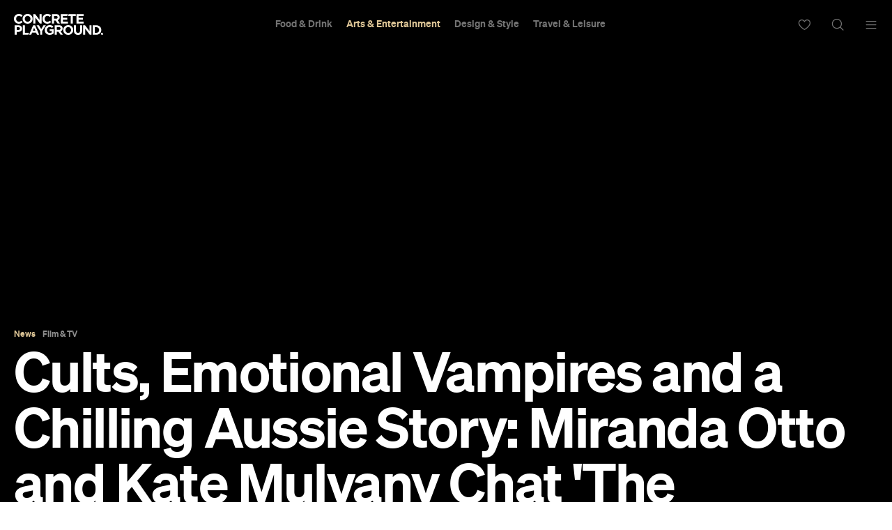

--- FILE ---
content_type: text/html; charset=utf-8
request_url: https://www.google.com/recaptcha/api2/aframe
body_size: 183
content:
<!DOCTYPE HTML><html><head><meta http-equiv="content-type" content="text/html; charset=UTF-8"></head><body><script nonce="MRhmagL9LJq41N3rXOxhtQ">/** Anti-fraud and anti-abuse applications only. See google.com/recaptcha */ try{var clients={'sodar':'https://pagead2.googlesyndication.com/pagead/sodar?'};window.addEventListener("message",function(a){try{if(a.source===window.parent){var b=JSON.parse(a.data);var c=clients[b['id']];if(c){var d=document.createElement('img');d.src=c+b['params']+'&rc='+(localStorage.getItem("rc::a")?sessionStorage.getItem("rc::b"):"");window.document.body.appendChild(d);sessionStorage.setItem("rc::e",parseInt(sessionStorage.getItem("rc::e")||0)+1);localStorage.setItem("rc::h",'1763739995817');}}}catch(b){}});window.parent.postMessage("_grecaptcha_ready", "*");}catch(b){}</script></body></html>

--- FILE ---
content_type: application/javascript
request_url: https://concreteplayground.com/content/themes/concrete-v3/assets/build/2052/dynamic.js
body_size: 4666
content:
var t="undefined"!=typeof globalThis?globalThis:"undefined"!=typeof window?window:"undefined"!=typeof global?global:"undefined"!=typeof self?self:{};function e(t,e){return t(e={exports:{}},e.exports),e.exports}var r=e((function(t){var e=t.exports={version:"2.6.3"};"number"==typeof __e&&(__e=e)}));r.version;var o=e((function(t){var e=t.exports="undefined"!=typeof window&&window.Math==Math?window:"undefined"!=typeof self&&self.Math==Math?self:Function("return this")();"number"==typeof __g&&(__g=e)})),n=e((function(t){var e="__core-js_shared__",n=o[e]||(o[e]={});(t.exports=function(t,e){return n[t]||(n[t]=void 0!==e?e:{})})("versions",[]).push({version:r.version,mode:"global",copyright:"© 2019 Denis Pushkarev (zloirock.ru)"})})),i=0,a=Math.random(),s=function(t){return"Symbol(".concat(void 0===t?"":t,")_",(++i+a).toString(36))},u=e((function(t){var e=n("wks"),r=o.Symbol,i="function"==typeof r;(t.exports=function(t){return e[t]||(e[t]=i&&r[t]||(i?r:s)("Symbol."+t))}).store=e})),l=function(t){return"object"==typeof t?null!==t:"function"==typeof t},p=function(t){if(!l(t))throw TypeError(t+" is not an object!");return t},c=function(t){try{return!!t()}catch(t){return!0}},d=!c((function(){return 7!=Object.defineProperty({},"a",{get:function(){return 7}}).a})),m=o.document,f=l(m)&&l(m.createElement),y=function(t){return f?m.createElement(t):{}},j=!d&&!c((function(){return 7!=Object.defineProperty(y("div"),"a",{get:function(){return 7}}).a})),g=Object.defineProperty,b={f:d?Object.defineProperty:function(t,e,r){if(p(t),e=function(t,e){if(!l(t))return t;var r,o;if(e&&"function"==typeof(r=t.toString)&&!l(o=r.call(t)))return o;if("function"==typeof(r=t.valueOf)&&!l(o=r.call(t)))return o;if(!e&&"function"==typeof(r=t.toString)&&!l(o=r.call(t)))return o;throw TypeError("Can't convert object to primitive value")}(e,!0),p(r),j)try{return g(t,e,r)}catch(t){}if(("get"in r||"set")in r)throw TypeError("Accessors not supported!");return"value"in r&&(t[e]=r.value),t}},h=function(t,e){return{enumerable:!(1&t),configurable:!(2&t),writable:!(4&t),value:e}},v=d?function(t,e,r){return b.f(t,e,h(1,r))}:function(t,e,r){return t[e]=r,t},_=u("unscopables"),w=Array.prototype;null==w[_]&&v(w,_,{});var S=function(t){w[_][t]=!0},k=function(t,e){return{value:e,done:!!t}},O={},L={}.toString,T=Object("z").propertyIsEnumerable(0)?Object:function(t){return"String"==function(t){return L.call(t).slice(8,-1)}(t)?t.split(""):Object(t)},M=function(t){if(null==t)throw TypeError("Can't call method on  "+t);return t},P=function(t){return T(M(t))},E={}.hasOwnProperty,x=function(t,e){return E.call(t,e)},A=e((function(t){var e=s("src"),n="toString",i=Function.toString,a=(""+i).split(n);r.inspectSource=function(t){return i.call(t)},(t.exports=function(t,r,n,i){var s="function"==typeof n;s&&(x(n,"name")||v(n,"name",r)),t[r]!==n&&(s&&(x(n,e)||v(n,e,t[r]?""+t[r]:a.join(String(r)))),t===o?t[r]=n:i?t[r]?t[r]=n:v(t,r,n):(delete t[r],v(t,r,n)))})(Function.prototype,n,(function(){return"function"==typeof this&&this[e]||i.call(this)}))})),C=function(t,e,r){if(function(t){if("function"!=typeof t)throw TypeError(t+" is not a function!")}(t),void 0===e)return t;switch(r){case 1:return function(r){return t.call(e,r)};case 2:return function(r,o){return t.call(e,r,o)};case 3:return function(r,o,n){return t.call(e,r,o,n)}}return function(){return t.apply(e,arguments)}},F=function(t,e,n){var i,a,s,u,l=t&F.F,p=t&F.G,c=t&F.S,d=t&F.P,m=t&F.B,f=p?o:c?o[e]||(o[e]={}):(o[e]||{}).prototype,y=p?r:r[e]||(r[e]={}),j=y.prototype||(y.prototype={});for(i in p&&(n=e),n)s=((a=!l&&f&&void 0!==f[i])?f:n)[i],u=m&&a?C(s,o):d&&"function"==typeof s?C(Function.call,s):s,f&&A(f,i,s,t&F.U),y[i]!=s&&v(y,i,u),d&&j[i]!=s&&(j[i]=s)};o.core=r,F.F=1,F.G=2,F.S=4,F.P=8,F.B=16,F.W=32,F.U=64,F.R=128;var I,G=F,R=Math.ceil,V=Math.floor,D=function(t){return isNaN(t=+t)?0:(t>0?V:R)(t)},N=Math.min,H=Math.max,z=Math.min,B=n("keys"),q=function(t){return B[t]||(B[t]=s(t))},U=(I=!1,function(t,e,r){var o,n,i=P(t),a=(o=i.length)>0?N(D(o),9007199254740991):0,s=function(t,e){return(t=D(t))<0?H(t+e,0):z(t,e)}(r,a);if(I&&e!=e){for(;a>s;)if((n=i[s++])!=n)return!0}else for(;a>s;s++)if((I||s in i)&&i[s]===e)return I||s||0;return!I&&-1}),W=q("IE_PROTO"),J="constructor,hasOwnProperty,isPrototypeOf,propertyIsEnumerable,toLocaleString,toString,valueOf".split(","),K=Object.keys||function(t){return function(t,e){var r,o=P(t),n=0,i=[];for(r in o)r!=W&&x(o,r)&&i.push(r);for(;e.length>n;)x(o,r=e[n++])&&(~U(i,r)||i.push(r));return i}(t,J)},Q=d?Object.defineProperties:function(t,e){p(t);for(var r,o=K(e),n=o.length,i=0;n>i;)b.f(t,r=o[i++],e[r]);return t},X=o.document,Y=X&&X.documentElement,Z=q("IE_PROTO"),tt=function(){},et=function(){var t,e=y("iframe"),r=J.length;for(e.style.display="none",Y.appendChild(e),e.src="javascript:",(t=e.contentWindow.document).open(),t.write("<script>document.F=Object<\/script>"),t.close(),et=t.F;r--;)delete et.prototype[J[r]];return et()},rt=Object.create||function(t,e){var r;return null!==t?(tt.prototype=p(t),r=new tt,tt.prototype=null,r[Z]=t):r=et(),void 0===e?r:Q(r,e)},ot=b.f,nt=u("toStringTag"),it=function(t,e,r){t&&!x(t=r?t:t.prototype,nt)&&ot(t,nt,{configurable:!0,value:e})},at={};v(at,u("iterator"),(function(){return this}));var st=function(t,e,r){t.prototype=rt(at,{next:h(1,r)}),it(t,e+" Iterator")},ut=q("IE_PROTO"),lt=Object.prototype,pt=Object.getPrototypeOf||function(t){return t=Object(M(t)),x(t,ut)?t[ut]:"function"==typeof t.constructor&&t instanceof t.constructor?t.constructor.prototype:t instanceof Object?lt:null},ct=u("iterator"),dt=!([].keys&&"next"in[].keys()),mt=function(){return this},ft=function(t,e,r,o,n,i,a){st(r,e,o);var s,u,l,p=function(t){if(!dt&&t in f)return f[t];switch(t){case"keys":case"values":return function(){return new r(this,t)}}return function(){return new r(this,t)}},c=e+" Iterator",d="values"==n,m=!1,f=t.prototype,y=f[ct]||f["@@iterator"]||n&&f[n],j=y||p(n),g=n?d?p("entries"):j:void 0,b="Array"==e&&f.entries||y;if(b&&(l=pt(b.call(new t)))!==Object.prototype&&l.next&&(it(l,c,!0),"function"!=typeof l[ct]&&v(l,ct,mt)),d&&y&&"values"!==y.name&&(m=!0,j=function(){return y.call(this)}),(dt||m||!f[ct])&&v(f,ct,j),O[e]=j,O[c]=mt,n)if(s={values:d?j:p("values"),keys:i?j:p("keys"),entries:g},a)for(u in s)u in f||A(f,u,s[u]);else G(G.P+G.F*(dt||m),e,s);return s}(Array,"Array",(function(t,e){this._t=P(t),this._i=0,this._k=e}),(function(){var t=this._t,e=this._k,r=this._i++;return!t||r>=t.length?(this._t=void 0,k(1)):k(0,"keys"==e?r:"values"==e?t[r]:[r,t[r]])}),"values");O.Arguments=O.Array,S("keys"),S("values"),S("entries");for(var yt=u("iterator"),jt=u("toStringTag"),gt=O.Array,bt={CSSRuleList:!0,CSSStyleDeclaration:!1,CSSValueList:!1,ClientRectList:!1,DOMRectList:!1,DOMStringList:!1,DOMTokenList:!0,DataTransferItemList:!1,FileList:!1,HTMLAllCollection:!1,HTMLCollection:!1,HTMLFormElement:!1,HTMLSelectElement:!1,MediaList:!0,MimeTypeArray:!1,NamedNodeMap:!1,NodeList:!0,PaintRequestList:!1,Plugin:!1,PluginArray:!1,SVGLengthList:!1,SVGNumberList:!1,SVGPathSegList:!1,SVGPointList:!1,SVGStringList:!1,SVGTransformList:!1,SourceBufferList:!1,StyleSheetList:!0,TextTrackCueList:!1,TextTrackList:!1,TouchList:!1},ht=K(bt),vt=0;vt<ht.length;vt++){var _t,wt=ht[vt],St=bt[wt],kt=o[wt],Ot=kt&&kt.prototype;if(Ot&&(Ot[yt]||v(Ot,yt,gt),Ot[jt]||v(Ot,jt,wt),O[wt]=gt,St))for(_t in ft)Ot[_t]||A(Ot,_t,ft[_t],!0)}let Lt=[["body",()=>import("./ads.js")],["body",()=>import("./webby.js")],["body",()=>import("./playmaker-menu.js")],["body",()=>import("./cssHacks.js")],["body",()=>import("./myplayground.js")],["body",()=>import("./global_analytics.js")],["body",()=>import("./layoutmanager.js")],["body",()=>import("./scrollto.js")],["body",()=>import("./footerAnnouncementBar.js")],['body, [data-module="articlesidebar"]',()=>import("./articlesidebar.js")],['#openlogin, [data-module="playground-login"], [data-module="playground-signup"], [data-module="playground-password"]',()=>import("./playground.js")],['#openlogin, [data-module="playground-login"], [data-module="playground-password"]',()=>import("./resetpassword.js")],[".my-playground-menu, .open-playlists-manage-modal",()=>import("./playlists-manage.js")],[".add_to_itinerary",()=>import("./itineraries.js")],[".brandboard_carousel_module",()=>import("./brandboardcarousel.js")],[".dynamicload",()=>import("./dynamicLoad.js")],[".filterbar.filterbar_section li.filter",()=>import("./filterbarsection.js")],[".homepage-logo-integration",()=>import("./homepagelogointegration.js")],[".map_section",()=>import("./section_map.js")],['[data-module="articlesidebar"]',()=>import("./open_hours.js")],[".outline_map",()=>import("./outlined_map.js")],[".page-playmaker",()=>import("./playmaker.js")],[".tripbuilder",t=>$(t).hasClass("tripbuilder-legacy")?import("./tripbuilder-legacy.js"):import("./tripbuilder.js")],[".youtube-player",()=>import("./youtube.js")],[".video-carousel",()=>import("./modalVideo.js")],['[data-cmp="gridposts"]',()=>import("./gridposts.js")],['[data-cmp="mapwidget"]',()=>import("./mapwidget.js")],['[data-event-tracking="true"]',()=>import("./event_analytics.js")],['[data-module="amex"]',()=>import("./amex.js")],['[data-module="articlebanner"]',()=>import("./articlebanner.js")],['[data-module="articlebanner"]',()=>import("./cppopup.js")],['[data-module="articlecarousel"]',()=>import("./articlecarousel.js")],['[data-module="articlecomment"]',()=>import("./articlecomment.js")],['[data-module="articlecontent"]',()=>import("./articlecontent.js")],['[data-module="articlemenubar"]',()=>import("./articlemenubar.js")],['[data-module="banner"]',()=>import("./banner.js")],['[data-module="bestof"]',()=>import("./bestof.js")],['[data-module="bigmap"]',()=>import("./bigmap.js")],['[data-module="brandboard"], .video-section',()=>import("./brandboard.js")],['[data-module="brandboard"] .calendar',()=>import("./brandboardcalendar.js")],['[data-module="contributors"]',()=>import("./contributor.js")],['[data-module="curtain"]',()=>import("./curtain.js")],['[data-module="directory"]',()=>import("./directory.js")],['[data-module="directory"]',()=>import("./tripbuilder-directory.js")],['[data-module="eventcarousel"]',()=>import("./eventcarousel.js")],['[data-module="eventtable"]',()=>import("./eventtable.js")],['[data-module="imageslider"]',()=>import("./imageslider.js")],['[data-module="eventpromo"]',()=>import("./eventpromo.js")],['[data-module="feature_post_type"]',()=>import("./feature.js")],['[data-module="feature_post_type"]',()=>import("./feature_dropdown.js")],['[data-module="feature_post_type"][data-page-type="city-guide"]',()=>import("./city_guide_analytics.js")],['[data-module="featuredcontributor"]',()=>import("./featuredcontributor.js")],['[data-module="featuredpost"]',()=>import("./featuredpost.js")],['[data-module="gallery"]',()=>import("./gallery.js")],['[data-module="homepage_search"]',()=>import("./homepagesearch.js")],['[data-module="list_with_filters"]',()=>import("./list_with_filters.js")],[".menu-toggle",()=>import("./menu.js")],['[data-module="neighbourhood"]',()=>import("./neighbourhood.js")],['[data-module="newsletter"]',()=>import("./newsletter.js")],['[data-module="newsstrip"]',()=>import("./newsstrip.js")],['[data-module="newsstrip"].results-page',()=>import("./resultsPage.js")],['[data-module="calendarmini"]',()=>import("./calendarmini.js")],['[data-module="pinboard"]',()=>import("./pinboard.js")],['[data-module="pullman_maps"]',()=>import("./pullman_maps.js")],['[data-module="selector"]',()=>import("./selector.js")],['[data-module="sevendays"]',()=>import("./sevendays.js")],['[data-module="simpleform"]',()=>import("./simpleform.js")],['[data-module="simplemap"]',()=>import("./simplemap.js")],[".bestof-content-wrapper",()=>import("./topten.js")],['[data-module="trending"]',()=>import("./trending.js")],['[data-module="user_form"]',()=>import("./user_form.js")],['[data-module="venuegrid"]',()=>import("./venuegrid.js")],['[data-module="venuegridfilter"]',()=>import("./venuegridfilter.js")],['[data-module="venuegridmap"]',()=>import("./venuegridmap.js")],['[data-module="venuegridtile"]',()=>import("./venuegridtile.js")],['[data-module="venuetable"]',()=>import("./venuetable.js")],['[data-module="votes"]',()=>import("./vote.js")],['[data-module="weeklypicks"]',()=>import("./weeklypicks.js")],['[data-module="whats-near-me"]',()=>import("./whatsnearme.js")],['[data-module="yck-map"]',()=>import("./yck_map.js")],[".elevator-header",()=>import("./elevator.js")],['[data-module="city-selector"]',()=>import("./cityselector.js")],[".highlighted-post",()=>import("./highlightedpost.js")],[".map-popup, .map-launch-button-container, .stick-map-button-wrapper",()=>import("./mappopup.js")],[".simple-search, .search-icon",()=>import("./searchform.js")],[".content-card",()=>import("./content-card.js")],[".spotlight",()=>import("./spotlight.js")],[".date-input--start",()=>import("./directory-datepicker.js")],[".gooey-container",()=>import("./honey.js")],[".single-post-container",()=>import("./article-floating-copy-link.js")],[".map-popup--whats-nearby, .open-nearby-map-button",()=>import("./mappopup-whats-nearby.js")],['[data-module="post-types-nav"]',()=>import("./post-type-nav.js")],['[data-module="list_with_filters"].yck-list',()=>import("./yck_list.js")]],Tt=[[".cp_share_widget",()=>import("./cp_share.js")],["#masterhead .logo",()=>import("./weather.js")],[".nz-campaign-analytics",()=>import("./nz_campaign_analytics.js")],['[data-module="competitions"]',()=>import("./competitions.js")],[".masterhead-dropdown",()=>import("./megamenu.js")]];function Mt(){Tt.forEach(((t,e)=>{if(!t)return;const[r,o]=t;document.querySelector(r)&&(delete Tt[e],o().then((t=>t.default.init())))})),Lt.forEach(((t,e)=>{if(!t)return;const[r,o,n]=t;Array.from(document.querySelectorAll(r)).forEach((r=>{var o,i;r&&!n&&(t.push(!0),o=r,i=()=>{if(Lt[e]){const[t,o]=Lt[e];o(r).then((t=>t.default.init())),delete Lt[e]}},new IntersectionObserver((([t],e)=>{t.isIntersecting&&(e.unobserve(t.target),i())}),{rootMargin:"250px"}).observe(o))}))}))}new MutationObserver(function(t,e,r=!0){let o;return function(){const n=this,i=arguments,a=function(){o=null,r||t.apply(n,i)},s=r&&!o;clearTimeout(o),o=setTimeout(a,e),s&&t.apply(n,i)}}(Mt,50)).observe(document.documentElement,{childList:!0,subtree:!0}),Mt();export{t as a,e as c};


--- FILE ---
content_type: application/javascript
request_url: https://concreteplayground.com/content/themes/concrete-v3/assets/build/2052/weather.js
body_size: 1632
content:
import{U as e}from"./common.js";import{P as n}from"./pubsub.js";import"./dynamic.js";var t='<div class="converse-container">\n    <p class="long-text-box">\n        <a href="<%= shop_url %>" target="_blank" class="converse-clickthrough">\n            <span class="long-text"><%= long %></span>\n            <img class="boots" src="<%= image %>">\n            <a href="<%= shop_url %>" target="_blank" class="shop-now"><%= shop_title %><span><i class="sprite arrowright white"></i></span></a>\n        </a>\n        <span class="close_converse"><i class="closelogin sprite icon-x"></i></span>\n    </p>\n    <a class="short-text">\n        <span title="<%= short_title %>"><%= short %></span>\n        <i class="sprite external gold"></i>\n    </a>\n</div>',a='<div class="short-branding">\n    <a href="<%= url %>" target="_blank"><%= text %></a>\n    <i class="icon-moon icon-arrow-right-circle"></i>\n</div>\n',i=null,o=null,s=null,r=null,l=null,d=null,c=null,p=null,h=null,g=$(".wrapper"),u=window.cp.weather||{},w=u.converse||null;function b(e){var d;if(0!==(i=e||$('[data-module="weather"]')).length){if($('[data-module="pushmenu"] .pm-placeholder-main'),o=$(".weather-container"),s=i.find(".selected"),r=i.find(".menu-slide"),i.find(".city"),l=$("#masterhead .links"),0!==o.length)if(u.short_branding){let e;if(u.short_branding.text)e=_.template(a,u.short_branding);else if(u.short_branding.dayText){let n=6,t=17,o=(new Date).getHours();if(o>n&&o<t?(u.short_branding.text=u.short_branding.dayText,u.short_branding.url=u.short_branding.dayURL):(u.short_branding.text=u.short_branding.nightText,u.short_branding.url=u.short_branding.nightURL),"sydney"===window.cp.region){let e=new Date,n=new Date(e.getTime()+6e4*e.getTimezoneOffset()+396e5),t=n.getMinutes();t<10&&(t=`0${t}`),u.short_branding.time=`${n.getHours()}:${t}`;let a=i.find(".container > span > span");a.html(a.html().replace(/(.*)(&amp.*\sIN)/gi,`$1 - ${u.short_branding.time} - `))}e=_.template(a,u.short_branding)}$(e).appendTo($(".container",i)),m(),n.publish("weather_widget_slidable_content_loaded")}else u.converse?(d=()=>{!function(){if(w&&"desktop"===window.__APP.mq){void 0===w.shop_title&&(w.shop_title="Shop now"),w.short_title=jQuery("<p>"+w.short+"</p>").text();var e=_.template(t,w);"hidden"!==w.display_status&&($(e).appendTo($(".container",i)),n.publish("weather_widget_slidable_content_loaded"))}}(),m(),x(),n.subscribe("onWindowResize",x)},$.ajax({type:"GET",dataType:"json",url:cp.ajax_url,data:{action:"get_time_widget_data"},success:function(e){e&&!1!==e&&(window.cp.weather.converse=e,w=e,d())},error:function(){d()}})):(m(),x(),n.subscribe("onWindowResize",x))}else window.log('SKIPPED :: [data-module="weather"]')}function m(){w&&"desktop"===window.__APP.mq&&(h=$(".converse-container",i)||null,d=$(".short-text",h)||null,c=$(".long-text-box",h)||null,$(".shop-now",h),p=$(".close_converse",h)||null),u.short_branding&&i.find(".short-branding").on("click","a",(function(e){y("Weather Widget","Click","Short Branding")})),d&&(d.on("click",f.bind(this)),p.on("click",f.bind(this))),s.on("click",(function(e){e.preventDefault(),n.publish("Weather::toggleSlide",{$el:r}),h&&h.hasClass("expanded")&&v()})),$(".converse-clickthrough, .shop-now").children().andSelf().on("click",(function(e){e.stopPropagation(),y("Weather Widget","Click","External Link")}))}function f(){h.hasClass("expanded")?v():function(){p.toggle(),l.hide().addClass("bottom").fadeIn((function(){$("head").append('<style id="override_style">.wrapper{padding-top:'+parseInt($("#masterhead-container").outerHeight(!0)-parseInt(14))+"px!important; }</style>")})),d.hide(),r.hasClass("visible")&&(r.removeClass("visible"),removeMargin());c.slideDown((function(){g.addClass("weather_expanded")})),h.addClass("expanded"),y("Weather Widget","Click","Expand Ad Unit")}()}function v(){p.toggle(),l.removeClass("bottom"),$("#override_style").remove(),c.slideUp((function(){d.show(),g.removeClass("weather_expanded"),h.removeClass("expanded")})),y("Weather Widget","Click","Close Ad Unit")}function x(){i.appendTo(o),$(".long-text-box img.boots").attr("src")||$(".long-text-box img.boots").css("display","none")}function y(n,t,a){void 0!==window.cp.region&&(n+=" - "+e.ucFirst(window.cp.region)),gtag("event",t,{event_category:n,event_label:a}),dataLayerGTM.push({event:"cp_event",event_category:n,event_action:t,event_label:a});const i=()=>{fbq("track",n,{eventAction:t,eventLabel:a})};void 0!==window.fbq?i():window.addEventListener("CP::fbevents:init",i)}var k={init:function(){"desktop"!==window.__APP.mq&&window.log('SKIPPED :: [data-module="weather"]'),function(){let e=window.cp.region||!1;$.ajax({type:"GET",url:"/ajax.php",async:!1,data:{action:"get_weather",r:e},success:function(e){let n=$(".weather-container"),t=$(e);t.appendTo(n),setTimeout((()=>{t.addClass("visible")}),1e3),b(t)}})}()}};export default k;


--- FILE ---
content_type: application/javascript
request_url: https://concreteplayground.com/content/themes/concrete-v3/assets/build/2052/article-floating-copy-link.js
body_size: 300
content:
import{t}from"./browser-features.js";class e{static _init(t){new e(t).init()}constructor(e){this.$el=e||$(".floating-copy-link-btn"),this.is_touch=t(),this.evtTriggerClick=this.is_touch?"touchend":"click",this.floatingCopyButton=this.$el,this.floatingCopyText=this.$el.find(".floating-copy-link-text"),this.copiedClassTimeout}init(){if(0===this.$el.length)return;let t=this;PubSub.subscribe("postChanged",(function(e,i){t.$el.data("post-url",i.postURL)})),this.attachEvents()}attachEvents(){let t=this;this.$el.on(this.evtTriggerClick,(e=>{t.copyToBuffer()}))}copyToBuffer(){let t=this,e=t.$el.data("post-url");clearTimeout(t.copiedClassTimeout),navigator.clipboard&&window.isSecureContext?navigator.clipboard.writeText(e).then((function(){t.handleCopied()})):t.fallbackCopy(t,e)}fallbackCopy(t,e){const i=document.createElement("textarea");i.value=e,i.style.position="absolute",i.style.left="-999999px",document.body.prepend(i),i.select();try{document.execCommand("copy"),t.handleCopied()}catch(t){}finally{i.remove()}}handleCopied(){let t=this;t.floatingCopyButton.addClass("copied"),t.floatingCopyText.text("Link Copied"),t.copiedClassTimeout=setTimeout((()=>t.removeCopiedClass()),3e3)}removeCopiedClass(){this.floatingCopyButton.removeClass("copied"),this.floatingCopyText.text("Copy Link")}}var i={init:e._init};export default i;


--- FILE ---
content_type: application/javascript
request_url: https://concreteplayground.com/content/themes/concrete-v3/assets/build/2052/geolocation.js
body_size: -41
content:
var i=new function(){var i=this;this.is_answer=!1,this.setDefaults=function(i){void 0!==window.cp.user&&""!=window.cp.user.latitude||(window.cp.user={latitude:"",longitude:""}),i()},this.setGeoLocation=function(e,t){void 0===window.cp.user||""==window.cp.user.latitude?(window.cp.user={latitude:"",longitude:""},window.navigator.geolocation.getCurrentPosition((function(t){window.cp.user.latitude=t.coords.latitude,window.cp.user.longitude=t.coords.longitude,$('input[name="cp_user_latitude"]').val(window.cp.user.latitude),$('input[name="cp_user_longitude"]').val(window.cp.user.longitude),i.is_answer=!0,e()}),(function(){i.is_answer=!0,t()}))):(void 0===window.cp.user&&(window.cp.user={latitude:"",longitude:""}),i.is_answer=!0,e()),setTimeout((function(){i.is_answer||(void 0===window.cp.user&&(window.cp.user={latitude:"",longitude:""}),t())}),7e3)}};export{i as C};


--- FILE ---
content_type: application/javascript; charset=utf-8
request_url: https://fundingchoicesmessages.google.com/f/AGSKWxWnf3oG0XXkQUu9jHq_qglyjhSAlDVTh_2HrDL25gC5G-SigG42nBpcM1GF--VimL7MMUNLXZ2SYjZvnI4vrj7BV_O8sFdKSFk25L8Wg2EVENgbzMuMFgzS8NMYxi9ali1Ptb_YlLex137m3egw55uk_3AUS8BEGgTfQ8COpQcVuP1-mipLnBbnLWfw/_/adsservice./adspot./ads5./AdvertisingIsPresent6?/googleadsafs_
body_size: -1291
content:
window['f8653448-0447-4a51-bf0a-0bd9c09253b5'] = true;

--- FILE ---
content_type: application/javascript
request_url: https://concreteplayground.com/content/themes/concrete-v3/assets/build/2052/itineraries.js
body_size: 5060
content:
import{t}from"./tweenmax-1.11.2.min.js";import{P as s,I as i}from"./itineraries-noty.js";import"./dynamic.js";var e='<div class="playlists__list">\n    <% _.each(items, function(item) { %>\n    <a class="playlists__list-item -location" data-id="<%= item.id %>">\n        <div class="playlists__list-img-wrap">\n            <img src="<%= item.thumbnail %>">\n        </div>\n        <div class="playlists__list-text">\n            <h3 class="playlists__list-title"><%= item.title %></h3>\n            <% if (item.distance) { %>\n            <p class="playlists__list-location">\n                <i class="playlists__icon-pin"></i>\n                <%= item.distance %>\n            </p>\n            <% } %>\n        </div>\n        <div class="playlists__list-icon playlists__icon-plus"></div>\n    </a>\n    <% }); %>\n</div>';class a{static setItem(t,s,i=null){let e={value:s};if(i){const t=new Date;e.expiry=t.getTime()+i}localStorage.setItem(t,JSON.stringify(e))}static getItem(t){const s=localStorage.getItem(t);if(!s)return null;const i=JSON.parse(s);if(!i.expiry)return i.value;return(new Date).getTime()>i.expiry?(localStorage.removeItem(t),null):i.value}static removeItem(t){localStorage.removeItem(t)}}var l={getItem:a.getItem,setItem:a.setItem,removeItem:a.removeItem};let n={},o=!1;let d;class r{static _init(){let t=$(".add_to_itinerary");r.loadItitneraries(t),PubSub.subscribe("onNextPostLoaded",(function(t,s){r.loadItitneraries($(s.el).find(".add_to_itinerary"))}))}static loadItitneraries(t){t.each((async function(s,i){let e=new r($(i));await e.init(),s==t.length-1&&e.loggedIn&&e.stopId&&document.URL.indexOf("#it_modal")>0&&e.getItineraries((function(t){e.renderForm(t)}))}))}constructor(t){this.$el=t,this.$container=this.$el.closest(".single-post-container"),this.loggedIn=void 0!==window.cp.user&&!!window.cp.user.id,this.stopId=this.$el.attr("data-stop")||!1,this.postTitle=this.$el.attr("data-title")||!1,this.postExcerpt=this.$el.attr("data-excerpt")||!1,this.postImg=this.$el.attr("data-img")||!1,this.region=this.$el.attr("data-region")||!1,this.isAmex=this.$el.attr("data-amex")||!1,this.isWishlist=this.$el.attr("data-wishlist")||!1,this.playlistLogoVert=this.$el.attr("data-pl_vertical_logo")||!1,this.playlistLogoHori=this.$el.attr("data-pl_horizontal_logo")||!1,this.playlistTitle=this.$el.attr("data-pl_title")||!1,this.isPlace="places"==this.$el.attr("data-type"),this.evtTriggerClick=window.is_mob()?"touchend":"click",this.itemsAdded=0,this.list_title=void 0,this.list_slug=void 0,this.playlistWording=this.$el.attr("data-pl-wording")||"Playlist",this.playlistsCreate=new s({onCreate:t=>this.onCreate(t),onClose:()=>this.onCreateClose(),rootSelector:".playlists.-add .playlists__container",data:{playlistWording:this.playlistWording,playlistLogoVert:this.playlistLogoVert,playlistTitle:this.playlistTitle}}),this.$cta=null,this.modalForm=null,this.userLists=null,this.postType=this.$el.attr("data-type")||"",this.headings={tribe_events:"Add more events like this to your list",places:"Add more places like this to your list",shop:"Add more shops like this to your list",things_to_do:"Add more spots like this to your list",post:"Add more articles like this to your list"},this.runningAjaxRequests=[]}async init(){this.$el&&this.$el.length>0&&(this.loggedIn?this.stopId&&(this.showCta=l.getItem("playlists.showCTA"),this.showCta||(this.showCta=!!this.isAmex||await(async()=>d||(d=new Promise((t=>{$.ajax({type:"POST",dataType:"json",url:cp.ajax_url,data:{action:"cp_show_cta"},success:s=>{t(s.showCta)}})})),d))(),l.setItem("playlists.showCTA",this.showCta,864e6)),this.isAddedToLists=await(async(t,s)=>void 0!==n[t]?n[t]:void 0!==s.attr("data-is_added")&&"1"===s.attr("data-is_added")?n[t]=!0:(n[t]=new Promise((s=>{$.ajax({type:"POST",dataType:"json",url:cp.ajax_url,data:{action:"is_added_to_list",post_id:t},success:t=>{t&&void 0!==t.is_added?s(t.is_added):s(!1)}})})),n[t]))(this.stopId,this.$el),this.isAddedToLists&&this.handleIsAdded(),this.attachEvents()):this.$el.click((()=>this.openLogin())))}attachEvents(){this.$el&&this.$el.hasClass("topten-playlist")&&!this.showCta&&this.removeCTA(),this.$el.on("click",(()=>{o||this.getItineraries((t=>this.renderForm(t)),this.$el.attr("data-stop"))}))}handleIsAdded(){this.checkIfInPostShareWidget(),this.checkIfTopTenListItem()}checkIfInPostShareWidget(){this.$el.find("i").removeClass("ph").addClass("ph-fill gold item-added")}getItineraries(t,s){let i={action:"cp_get_user_lists"};s&&(i.post_id=s),o=!0,this.post(i,t)}getRegion(){var t={};return document.cookie.split("&").forEach((function(s){if(s){var i=(s=s.split("+").join(" ")).indexOf("="),e=i>-1?s.substr(0,i):s,a=i>-1?decodeURIComponent(s.substr(i+1)):"",l=e.indexOf("[");if(-1==l)t[decodeURIComponent(e)]=a;else{var n=e.indexOf("]"),o=decodeURIComponent(e.substring(l+1,n));e=decodeURIComponent(e.substring(0,l)),t[e]||(t[e]=[]),o?t[e][o]=a:t[e].push(a)}}})),t.user_region||"sydney"}post(t,s){$.ajax({type:"POST",dataType:"json",url:cp.ajax_url,data:t,success:function(t){"function"==typeof s&&s(t)}})}attachFormEvents(){var t=this;$(document).keydown((t=>{27==t.keyCode&&this.closeModal()})),$(".playlists__close").click((s=>(s.preventDefault(),t.closeModal(),!1))),t.$modalForm.find(".playlists__list-item.-create").on("click",(t=>{t.preventDefault(),this.detachFormEvents();let s="";this.$el.parents(".single-post-container").hasClass("best_of")&&(s=this.postTitle.length<=50?this.postTitle.slice(0,50):`${this.postTitle.slice(0,47)}...`),this.playlistsCreate.$createForm.find("input").val(s),this.playlistsCreate.open()})),t.$modalForm.find(".playlists__list-item.-item").on("click",(t=>{this.list_slug=$(t.currentTarget).attr("data-slug"),this.list_title=$(t.currentTarget).attr("data-title"),this.itemsAdded=0,$(t.currentTarget).hasClass("-item-present")?this.removeTopTenItem(this.list_slug):this.addItem()}))}detachFormEvents(){var t=this;t.$modalForm.find(".playlists__close").off("click"),t.$modalForm.find(".playlists__list-item.-create").off("click"),t.$modalForm.find(".playlists__list-item.-item").off("click"),$(document).off("keydown")}renderForm(s){o=!0,s=this.prependChristmasWishlist(s,this.isWishlist);const i=_.template('<div class="playlists -add">\n    <div class="playlists__container">\n        <div class="playlists__close"></div>\n        <div class="playlists__adding">\n            <div class="playlists__top">\n                <% if (data && data.postImg) { %>\n                    <img src="<%= data.postImg %>" class="playlists__img">\n                <% } %>\n            </div>\n\n            <div class="playlists__header">\n                <% if (data && data.postTitle) { %>\n                    <h2 itemprop="headline" class="playlists__title">\n                        <%= data.postTitle %>\n                    </h2>\n                <% } %>\n                <% if (data && data.postExcerpt) { %>\n                    <p itemprop="description" class="playlists__excerpt">\n                        <%= data.postExcerpt %>\n                    </p>\n                <% } %>\n\n                <div class="playlists__separator"></div>\n            </div>\n\n            <% if (data && data.isAmex) { %>\n            <div class="playlists__row-amex">\n                <span>Powered by</span>\n                <img src="/content/themes/concrete-v3/assets/images/amex_shopsmall.png" alt="">\n            </div>\n            <% } %>\n\n            <div class="playlists__main_wrap">\n                <h2 class="playlists__title -amex">\n                    Add to a <%= data.playlistWording %>\n                    <% if (data && data.playlistLogoHori) { %>\n                        <img class="playlists-button-cta__img tacorp" src="<%= data.playlistLogoHori %>" alt="<%= data.playlistTitle ? data.playlistTitle : \'\' %>" />\n                    <% } %>\n                </h2>\n                <div class="playlists__list">\n                    <a class="playlists__list-item -create">\n                        <div class="playlists__list-img-wrap playlists__icon-plus"></div>\n                        <div class="playlists__list-text">\n                            <h3 class="playlists__list-title">Create New <%= data.playlistWording %></h3>\n                        </div>\n                    </a>\n                    <% _.each(data.itineraries, function(itinerary) { %>\n                    <a class="playlists__list-item -item<%= itinerary.hasCurrentPost && itinerary.hasCurrentPost==true ? \' -item-present\' : \'\' %>" data-slug="<%= itinerary.slug %>" data-title="<%= itinerary.title %>">\n                        <div class="playlists__list-img-wrap">\n                            <img src="<%= itinerary.thumbnail %>">\n                        </div>\n                        <div class="playlists__list-text">\n                            <h3 class="playlists__list-title"><%= itinerary.title %></h3>\n                            <span class="playlists__list-meta">\n                                <%= itinerary.count %>\n                                <%= itinerary.count == 1 ? \'item\' : \'items\' %>\n                            </span>\n                        </div>\n                        <% if (itinerary.hasCurrentPost && itinerary.hasCurrentPost==true) { %>\n                            <div class="playlists__list-icon playlists__icon-checkmark"></div>\n                        <% } else { %>\n                            <div class="playlists__list-icon playlists__icon-plus"></div>\n                        <% } %>\n                        \n                    </a>\n                    <% }); %>\n                </div>\n            </div>\n\n            <div class="playlists__msg"></div>\n        </div>\n\n        <div class="playlists__recommendations">\n            <div class="playlists__header">\n                <blockquote itemprop="description" class="playlists__excerpt"></blockquote>\n                <h1 itemprop="headline" class="playlists__title"></h1>\n                <div class="playlists__separator"></div>\n            </div>\n            <div class="playlists__main_wrap"></div>\n            <div class="playlists__action-footer">\n                <button class="playlists__button">Continue</button>\n            </div>\n        </div>\n\n    </div>\n</div>\n',{data:{postTitle:this.postTitle,postExcerpt:this.postExcerpt,postImg:this.postImg,isAmex:this.isAmex,itineraries:s,playlistWording:this.playlistWording,playlistLogoHori:this.playlistLogoHori,playlistTitle:this.playlistTitle}});this.$modalForm=$(i),this.$el.closest(".wrapper").append(this.$modalForm),this.$el.parent().addClass("selected"),$("html,body").css("overflow","hidden");let e=new window.TimelineLite;e.append(t.to(this.$modalForm,.4,{opacity:1})),e.append((()=>{this.attachFormEvents()})),this._send_campaign_analytics("Add to Playlists Modal","Open"),this.isWishlist&&this._send_mctw_campaign_analytics("Add to Wishlist Modal","Open")}prependChristmasWishlist(t,s){let i=this.$el.attr("data-pl_wl_thumbnail")||void 0,e=this.$el.attr("data-custom_pl_wl_title")||void 0,a=this.$el.attr("data-custom_pl_wl_slug")||void 0;if(i&&e&&a){let l={title:e,slug:a,count:0,thumbnail:i},n=null,o=null;$.isEmptyObject(t)||$.map(t,(function(t,s){if(t.slug==l.slug)return t.thumbnail=i,o=t,n=s,!0})),null!==n?(t.unshift(o),t.splice(n+1,1),t.filter((t=>t))):s&&t.unshift(l)}return t}closeModal(){var s=this;o=!1,$("html,body").css("overflow",""),this.$el.parent().removeClass("selected"),this.detachFormEvents();let i=new window.TimelineLite;i.append(t.to(s.$modalForm,.4,{opacity:0})),i.append((()=>{s.$modalForm.remove()})),s._send_campaign_analytics("Add to Playlists Modal","Close")}addItem(t){if(void 0!==this.list_slug&&void 0!==this.list_title){let t=this.isWishlist?this.isWishlist:void 0;this.post({action:"cp_add_to_user_list",list_slug:this.list_slug,list_title:this.list_title,post_id:this.stopId,amex:this.isAmex,wishlist:t},(t=>this.addingCallback(t))),"my-christmas-travel-wishlist"===this.list_slug&&this._send_mctw_campaign_analytics("Wishlist selected",this.list_slug)}}onCreate(t){this.itemsAdded=0,this.post({action:"cp_add_to_user_list",list_title:t,post_id:this.stopId,amex:this.isAmex},(s=>{this.list_title=t,this.list_slug=s.list_slug,this.addingCallback(s)})),this._send_campaign_analytics("Create Modal","Created"),this.isWishlist&&this._send_mctw_campaign_analytics("Create Modal","Created")}onCreateClose(){this.attachFormEvents()}showRecommendations(t){this.renderRecommendations(t),this.detachFormEvents(),this.attachRecommendationEvents(),$(".playlists.-add").removeClass("-add").addClass("-show-recommendations"),this._send_campaign_analytics("Recommendations","Show")}renderRecommendations(t){if(!this.$modalForm)return;const s=$(_.template(e,{items:t})),i=this.headings[this.postType]||"Add more features like this to your reading list";let a=this.$modalForm.find(".playlists__recommendations");a.find(".playlists__excerpt").text(`${this.playlistWording}s ➝ ${this.list_title}`),a.find(".playlists__title").text(i),a.find(".playlists__main_wrap").append(s),s.children().length>5&&a.find(".playlists__main_wrap").append('<div class="playlists__recommendations__show_more"><a href="javascript:void(0);" data-next_page="2">See more options</a><div class="cp-spinner"></div></div>')}closeRecommendations(){if(o=!1,!this.$modalForm)return;$("html,body").css("overflow","auto"),this.$el.parent().removeClass("selected"),this.detachRecommendationEvents();let s=new window.TimelineLite;s.append(t.to(this.$modalForm,.4,{opacity:0})),s.append((()=>{this.$modalForm.remove(),this.showNoty()})),this._send_campaign_analytics("Recommendations","Close")}showNoty(){const t=new i;t.open(`\n      Awesome! You have added <br>\n      ${this.itemsAdded} ${1==this.itemsAdded?"item":"items"} to\n      <a href="/${this.region}/my-playground-category/#${this.list_slug}" class="open-playlists-manage-modal">${this.list_title}</a>\n    `),setTimeout((()=>t.close()),5e3)}attachRecommendationEvents(){let t=this;$(document).keydown((s=>{27==s.keyCode&&t.closeRecommendations()}));let s=t.$modalForm.find(".playlists__recommendations");s.find(".playlists__button").text("Save"),s.find(".playlists__button").click((()=>t.closeRecommendations())),t.$modalForm.find(".playlists__close").click((s=>(s.preventDefault(),t.closeRecommendations(),!1))),t.$modalForm.find(".playlists__list-item.-location").on("click",(s=>{t.stopId=$(s.currentTarget).attr("data-id"),window.setTimeout((()=>{$(s.currentTarget).hasClass("-marked")?t.removeRecommendation(s.currentTarget):t.addRecommendation(s.currentTarget)}),0)})),t.$modalForm.find(".playlists__recommendations__show_more a").on("click",(s=>{if(s.preventDefault(),void 0===this.runningAjaxRequests.recommendationsShowMore||!1===this.runningAjaxRequests.recommendationsShowMore){this.runningAjaxRequests.recommendationsShowMore=!0;let i=$(s.currentTarget).attr("data-next_page");t.$modalForm.find(".playlists__recommendations__show_more .cp-spinner").css("visibility","visible"),t.post({action:"cp_get_recommendations",post_id:this.stopId,amex:this.isAmex,paged:i},(a=>{if(1==a.success){$(s.currentTarget).attr("data-next_page",parseInt(i)+1);let l=a.suggestions;const n=$(_.template(e,{items:l}));let o=t.$modalForm.find(".playlists__recommendations");n.children().length>0?(o.find(".playlists__list").append(n.children()),this.detachFormEvents(),this.attachRecommendationEvents()):t.$modalForm.find(".playlists__recommendations__show_more").remove()}t.$modalForm.find(".playlists__recommendations__show_more .cp-spinner").css("visibility","hidden"),this.runningAjaxRequests.recommendationsShowMore=!1}))}}))}detachRecommendationEvents(){$(document).off("keydown"),this.$modalForm.find(".playlists__recommendations .playlists__button").off("click"),this.$modalForm.find(".playlists__close").off("click"),this.$modalForm.find(".playlists__list-item.-location").off("click")}addRecommendation(t){this.checkRecommendation(t),this.itemsAdded++,this.post({action:"cp_add_to_user_list",list_slug:this.list_slug,list_title:this.list_title,post_id:this.stopId,amex:this.isAmex},(s=>{void 0!==s.message&&(this.uncheckRecommendation(t),this.itemsAdded--)}))}removeRecommendation(t){this.uncheckRecommendation(t),this.itemsAdded--,this.post({action:"mp_remove_list_item",filter:this.list_slug,id:this.stopId},(s=>{void 0!==s.message&&(this.checkRecommendation(t),this.itemsAdded++)}))}checkRecommendation(t){$(t).addClass("-marked"),$(t).find(".playlists__list-icon").removeClass("playlists__icon-plus").addClass("playlists__icon-checkmark")}uncheckRecommendation(t){$(t).removeClass("-marked"),$(t).find(".playlists__list-icon").removeClass("playlists__icon-checkmark").addClass("playlists__icon-plus")}checkIfTopTenListItem(){this.$el.hasClass("topten-playlist")&&(this.$el.addClass("-added"),this.$el.find("span").text("Add to Another "+this.playlistWording))}uncheckIfTopTenListItem(){this.$el.hasClass("topten-playlist")&&(this.$el.removeClass("-added"),this.$el.find(".topten-playlist__span").text("Add to "+this.playlistWording))}checkIfTopTenListItemInModal(t){let s=$('.playlists__list-item.-item[data-slug="'+t+'"]');s&&(s.addClass("-item-present"),s.find(".playlists__list-icon").removeClass("playlists__icon-checkmark").addClass("playlists__icon-plus"))}uncheckIfTopTenListItemInModal(t){let s=$('.playlists__list-item.-item.-item-present[data-slug="'+t+'"]'),i=this;s&&(s.find(".playlists__list-icon").removeClass("playlists__icon-checkmark").addClass("playlists__icon-plus"),s.removeClass("-item-present"),this.$el.parent(".save_btn").removeClass("item-added").removeClass("gold"),this.$el.find("i").removeClass("item-added").removeClass("gold").removeClass("ph-fill").addClass("ph")),0==$(".playlists__list-item.-item.-item-present").length&&i.uncheckIfTopTenListItem()}removeTopTenItem(t){let s=t||"all";self=this,self.uncheckIfTopTenListItemInModal(s),self.post({action:"mp_remove_list_item",filter:s,id:this.stopId},(t=>{void 0!==t.message&&this.checkIfTopTenListItem()})),self._send_campaign_analytics("Remove Top ten Item","Clicked")}removeCTA(){const t=$(".playlists-button-cta"),s=$(".playlists-button-cta-pointer");t&&t.remove(),s&&s.remove()}openLogin(){window.location.href="/"+this.getCookie("user_region")+"/my-playground/login?mp_redirect="+window.location.href,this._send_campaign_analytics("Open Login Form","Clicked")}getCookie(t){for(var s=t+"=",i=decodeURIComponent(document.cookie).split(";"),e=0;e<i.length;e++){for(var a=i[e];" "==a.charAt(0);)a=a.substring(1);if(0==a.indexOf(s))return a.substring(s.length,a.length)}return""}addingCallback(t){if(void 0!==t.message)return void $(".playlists__msg").last().hide().text(t.message).fadeIn();this.playlistsCreate.close(),this.attachFormEvents(),this.checkIfInPostShareWidget(),this.checkIfTopTenListItem(),this.removeCTA(),this.showRecommendations(t.suggestions),this.checkIfTopTenListItemInModal(this.slug),this.itemsAdded++,this._send_campaign_analytics("Item added",this.itemsAdded);let s=t.tags?t.tags:void 0,i=t.categories?t.categories:void 0;this._send_fbq_analytics({eventAction:"Item added",tags:s,categories:i})}_send_campaign_analytics(t,s){gtag("event",t,{event_category:"Playlists",event_label:s}),dataLayerGTM.push({event:"cp_event",event_category:"Playlists",event_action:t,event_label:s})}_send_mctw_campaign_analytics(t,s){gtag("event",t,{event_category:"MCT_Wishlist",event_label:s}),dataLayerGTM.push({event:"cp_event",event_category:"MCT_Wishlist",event_action:t,event_label:s})}_send_fbq_analytics(t){"my-christmas-travel-wishlist"===this.list_slug&&fbq("trackCustom","Wishlist",t)}}var c={init:r._init};export default c;


--- FILE ---
content_type: application/javascript
request_url: https://concreteplayground.com/content/plugins/xcurrent/assets/js/load-interaction.js?ver=4ddadd5f1110b6c7d3ad75c14c9a849e
body_size: 628
content:
!function(e){var t={};function n(r){if(t[r])return t[r].exports;var o=t[r]={i:r,l:!1,exports:{}};return e[r].call(o.exports,o,o.exports,n),o.l=!0,o.exports}n.m=e,n.c=t,n.d=function(e,t,r){n.o(e,t)||Object.defineProperty(e,t,{enumerable:!0,get:r})},n.r=function(e){"undefined"!=typeof Symbol&&Symbol.toStringTag&&Object.defineProperty(e,Symbol.toStringTag,{value:"Module"}),Object.defineProperty(e,"__esModule",{value:!0})},n.t=function(e,t){if(1&t&&(e=n(e)),8&t)return e;if(4&t&&"object"==typeof e&&e&&e.__esModule)return e;var r=Object.create(null);if(n.r(r),Object.defineProperty(r,"default",{enumerable:!0,value:e}),2&t&&"string"!=typeof e)for(var o in e)n.d(r,o,function(t){return e[t]}.bind(null,o));return r},n.n=function(e){var t=e&&e.__esModule?function(){return e.default}:function(){return e};return n.d(t,"a",t),t},n.o=function(e,t){return Object.prototype.hasOwnProperty.call(e,t)},n.p="",n(n.s=2)}([function(e,t){e.exports=function(e,t){if(!(e instanceof t))throw new TypeError("Cannot call a class as a function")},e.exports.default=e.exports,e.exports.__esModule=!0},function(e,t){function n(e,t){for(var n=0;n<t.length;n++){var r=t[n];r.enumerable=r.enumerable||!1,r.configurable=!0,"value"in r&&(r.writable=!0),Object.defineProperty(e,r.key,r)}}e.exports=function(e,t,r){return t&&n(e.prototype,t),r&&n(e,r),e},e.exports.default=e.exports,e.exports.__esModule=!0},function(e,t,n){e.exports=n(3)},function(e,t,n){"use strict";n.r(t);var r=n(0),o=n.n(r),i=n(1),u=n.n(i);new(function(){function e(){var t=this;o()(this,e),this.notify=this.notify.bind(this);var n=!1;try{window.addEventListener("test",null,Object.defineProperty({},"passive",{get:function(){n={passive:!0}}}))}catch(e){}this.triggerEvents().map((function(e){return window.addEventListener(e,t.notify,n)}))}return u()(e,[{key:"triggerEvents",value:function(){return["keydown","mouseover","touchmove","touchstart","scroll","load","click"]}},{key:"notify",value:function(){var e,t=this;this.triggerEvents().map((function(e){return window.removeEventListener(e,t.notify)})),"function"==typeof Event?e=new Event("loadOrInteraction"):(e=document.createEvent("Event")).initEvent("loadOrInteraction",!0,!0),window.dispatchEvent(e)}}]),e}())}]);

--- FILE ---
content_type: image/svg+xml
request_url: https://concreteplayground.com/content/themes/concrete-v3/assets/images/icon-cross.svg
body_size: -84
content:
<svg width="12" height="12" viewBox="0 0 12 12" fill="none" xmlns="http://www.w3.org/2000/svg">
<path d="M11.5302 1.53L10.4702 0.470001L6.00021 4.94L1.53022 0.470001L0.470215 1.53L4.94022 6L0.470215 10.47L1.53022 11.53L6.00021 7.06L10.4702 11.53L11.5302 10.47L7.06021 6L11.5302 1.53Z" fill="#CEB687"/>
</svg>


--- FILE ---
content_type: application/javascript
request_url: https://concreteplayground.com/content/themes/concrete-v3/assets/build/2052/cssHacks.js
body_size: -116
content:
var s={init:class{static _init(){let s=navigator.userAgent,e=[],i=/Mobi/.test(s)?null:"desktop-resized-window";i&&e.push(i),-1!==s.indexOf("Mac OS X")?(e.push("macos"),s.toLowerCase().indexOf("chrome")>-1?e.push("chrome"):e.push("safari")):e.push("pc"),$("body").addClass(e.join(" "))}}._init};export default s;


--- FILE ---
content_type: application/javascript
request_url: https://concreteplayground.com/content/themes/concrete-v3/assets/build/2052/cp_share.js
body_size: 1088
content:
import{t}from"./browser-features.js";class e{static _init(t){new e(t).init(),PubSub.subscribe("onNextPostLoaded",(function(t,a){let i=$(a.el).find(".cp_share_widget");new e(i).init()}))}constructor(e){this.$el=e||$(".cp_share_widget"),this.is_touch=t(),this.evtTriggerClick=this.is_touch?"touchend":"click",this.copiedClassTimeout}init(){if(0===this.$el.length)return;this.attachEvents();let t=this.$el.closest(".dynamicload");t.length?t.attr("data-url"):window.location.href,this.adjustModalPosition()}adjustModalPosition(){let t=$(".mobile-footer");t.length>0&&t.outerHeight()}attachEvents(){this.$el.find(".cp-share-button.cp-share-button-facebook").on(this.evtTriggerClick,(t=>{this.facebookShare()})),this.$el.find(".cp-share-button.cp-share-button-twitter").on(this.evtTriggerClick,(t=>{this.twitterShare()})),this.$el.find(".cp-share-button.cp-share-button-email").on(this.evtTriggerClick,(t=>{this.mailShare()})),this.$el.find(".cp-share-button.cp-share-button-whatsapp").on(this.evtTriggerClick,(t=>{this.whatsappShare()})),this.$el.find(".cp-share-button.cp-share-button-telegram").on(this.evtTriggerClick,(t=>{this.telegramShare()})),this.$el.find(".cp-share-button.copy-url").on(this.evtTriggerClick,(()=>{this.copyInBuffer()}))}copyInBuffer(){let t=this,e=t.$el.find(".cp-share-button.copy-url"),a=e.data("permalink");if(clearTimeout(t.copiedClassTimeout),navigator.clipboard&&window.isSecureContext)navigator.clipboard.writeText(a).then((function(){e.addClass("copied"),t.copiedClassTimeout=setTimeout((()=>t.removeCopiedClass()),3e3)}),(function(){}));else{const i=document.createElement("textarea");i.value=a,i.style.position="absolute",i.style.left="-999999px",document.body.prepend(i),i.select();try{document.execCommand("copy"),e.addClass("copied"),t.copiedClassTimeout=setTimeout((()=>t.removeCopiedClass()),3e3)}catch(t){}finally{i.remove()}}}removeCopiedClass(){this.$el.find(".cp-share-button.copy-url").removeClass("copied")}twitterShare(){var t=this.$el.find(".cp-share-button.cp-share-button-twitter").attr("data-href"),e=this.$el.find(".cp-share-button.cp-share-button-twitter").attr("data-permalink");$.ajax({type:"POST",url:"/ajax.php",async:!1,data:{action:"get_short_url",permalink:e},success:function(e){e&&void 0!==e||(e=window.location.href),t=t+"+"+e}}),window.open(t,"","menubar=no,toolbar=no,resizable=yes,scrollbars=yes,height=400,width=600"),this.share("twitter")}facebookShare(){var t=this.$el.find(".cp-share-button.cp-share-button-facebook").attr("data-permalink");window.open("https://www.facebook.com/sharer/sharer.php?u="+t,"","menubar=no,toolbar=no,resizable=yes,scrollbars=yes,height=400,width=600"),$.ajax({type:"POST",url:"/ajax.php",async:!1,data:{action:"get_short_url",permalink:t},success:function(t){}}),this.share("facebook")}mailShare(){var t=this.$el.find(".cp-share-button.cp-share-button-email").attr("data-href");document.location.href=t,this.share("email")}whatsappShare(){var t=this.$el.find(".cp-share-button.cp-share-button-whatsapp").attr("data-href");t=(!isMobile.any()&&/^((?!chrome|android).)*safari/i.test(navigator.userAgent)?"https://web.whatsapp.com/send?text=":"https://api.whatsapp.com/send?text=")+t,window.open(t,"","menubar=no,toolbar=no,resizable=yes,scrollbars=yes,height=400,width=600"),this.share("whatsapp")}telegramShare(){var t=this.$el.find(".cp-share-button.cp-share-button-telegram").attr("data-permalink");window.open("https://t.me/share/url?url="+t,"","menubar=no,toolbar=no,resizable=yes,scrollbars=yes,height=400,width=600"),this.share("telegram")}share(t){var e=parseInt(this.$el.find(".counter .counter_value").attr("data-count"))+1,a=this.toLocaleString(e)||e;this.$el.find(".counter .counter_value").html(a),this.$el.find(".counter .counter_value").attr("data-count",e);var i=window.location.href;$.ajax({type:"POST",url:"/ajax.php",data:{action:"update_shares_count",id:i,type:t},success:function(t){}})}shareCount(t){var e=this;$.ajax({type:"GET",url:"/ajax.php",data:{action:"get_shares_count",id:t},success:t=>{var a=parseInt(t);this.$el.find(".counter .counter_value").each((function(){$(this).attr("data-count",a),$(this).prop("Counter",0).animate({Counter:a},{duration:1500,easing:"swing",step:function(t){var a=e.toLocaleString(Math.ceil(t))||Math.ceil(t);$(this).text(a)}})}))}})}toLocaleString(t){return t.toString().replace(/\B(?=(\d{3})+(?!\d))/g,",")}}var a={init:e._init};export default a;
